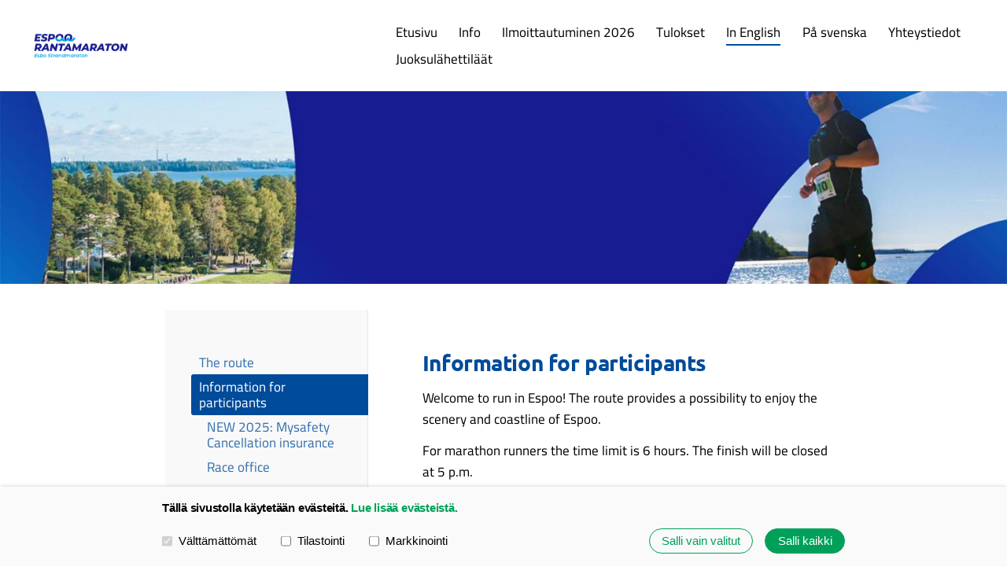

--- FILE ---
content_type: text/html; charset=utf-8
request_url: https://www.rantamaraton.fi/in-english/information-for-participants/
body_size: 7536
content:
<!DOCTYPE html>
<html class="no-js" lang="fi" data-consentbannerenabled>

<head>
  <title>Information for participants - Espoo Rantamaraton</title>
  <meta charset="utf-8">
  <meta name="viewport" content="width=device-width,initial-scale=1.0">
  <link rel="preconnect" href="https://fonts.avoine.com" crossorigin>
  <link rel="preconnect" href="https://bin.yhdistysavain.fi" crossorigin>
  <script data-cookieconsent="ignore">
    document.documentElement.classList.replace('no-js', 'js')
  </script>
  
  <link href="https://fonts.avoine.com/fonts/ubuntu/ya.css" rel="stylesheet" class="font-import"><link href="https://fonts.avoine.com/fonts/cairo/ya.css" rel="stylesheet" class="font-import"><link href="https://fonts.avoine.com/fonts/barlow-semi-condensed/ya.css" rel="stylesheet" class="font-import">
  <link rel="stylesheet" href="/@css/browsing-1.css?b1768554759s1734596799972">
  
<link rel="canonical" href="https://www.rantamaraton.fi/in-english/information-for-participants/"><meta name="description" content="Welcome to run in Espoo! The route provides a possibility to enjoy the scenery and coastline of Espoo. For marathon runners the time limit is 6 hours. The finish will be closed at 5 p.m. We wish you…"><link rel="icon" href="https://bin.yhdistysavain.fi/1585857/jhP4EJkCQCZuqm4Hapzh0bNxXx@32&#x3D;iAeeI8sArr/favi.png" type="image/png" sizes="32x32"/><meta itemprop="name" content="Information for participants"><meta itemprop="url" content="https://www.rantamaraton.fi/in-english/information-for-participants/"><meta name="google-site-verification" content=""><meta property="og:type" content="website"><meta property="og:title" content="Information for participants"><meta property="og:url" content="https://www.rantamaraton.fi/in-english/information-for-participants/"><meta property="og:description" content="Welcome to run in Espoo! The route provides a possibility to enjoy the scenery and coastline of Espoo. For marathon runners the time limit is 6 hours. The finish will be closed at 5 p.m. We wish you…"><meta property="og:site_name" content="Espoo Rantamaraton"><meta name="twitter:card" content="summary_large_image"><meta name="twitter:title" content="Information for participants"><meta name="twitter:description" content="Welcome to run in Espoo! The route provides a possibility to enjoy the scenery and coastline of Espoo. For marathon runners the time limit is 6 hours. The finish will be closed at 5 p.m. We wish you…"><link rel="preload" as="image" href="https://bin.yhdistysavain.fi/1585857/WAt3UdsSOQrLdgrBrXKq0Yqvw8/logo_espoo_rantamaraton_RGB_sininen_cyaani.png"><link rel="preload" as="image" href="https://bin.yhdistysavain.fi/1585857/9Qwq6ARIPAXgPimqDPXS0bM-Af/www_banneri_paasivulle_espoo_rantamaraton_web-2024_2.jpg" imagesrcset="https://bin.yhdistysavain.fi/1585857/9Qwq6ARIPAXgPimqDPXS0bM-Af@500&#x3D;pmbOC8xf9j/www_banneri_paasivulle_espoo_rantamaraton_web-2024_2.jpg 500w, https://bin.yhdistysavain.fi/1585857/9Qwq6ARIPAXgPimqDPXS0bM-Af@1000&#x3D;5g3HMti5WX/www_banneri_paasivulle_espoo_rantamaraton_web-2024_2.jpg 1000w, https://bin.yhdistysavain.fi/1585857/9Qwq6ARIPAXgPimqDPXS0bM-Af@1500&#x3D;liwzI2Wx7O/www_banneri_paasivulle_espoo_rantamaraton_web-2024_2.jpg 1500w, https://bin.yhdistysavain.fi/1585857/9Qwq6ARIPAXgPimqDPXS0bM-Af/www_banneri_paasivulle_espoo_rantamaraton_web-2024_2.jpg 1920w">

  <style>

.d4-default header {
padding-bottom: 700px;
    margin-bottom: 230px;
}

header .zone-container {
    margin: 25% auto 0;
}

    header {
        padding-bottom: 245px;
    }

/* ---- mobiili ----- */  

@media only screen 
and (min-width : 320px) and (max-width: 679px)
{
header {
    background-image: url(https://bin.yhdistysavain.fi/1585857/X2zwRJZ5bQlvqWcZsr470bM-CU/800x1200px_mobiili-100.jpg);
    background-position: 50% 0;
    padding-bottom: 330px !important;
        padding-top: 70px;
}
.d4-default .content {
    margin: -315px 0 0 -9.5%;
}
}
</style>

<!-- Google Tag Manager -->
<script>(function(w,d,s,l,i){w[l]=w[l]||[];w[l].push({'gtm.start':
new Date().getTime(),event:'gtm.js'});var f=d.getElementsByTagName(s)[0],
j=d.createElement(s),dl=l!='dataLayer'?'&l='+l:'';j.async=true;j.src=
'https://www.googletagmanager.com/gtm.js?id='+i+dl;f.parentNode.insertBefore(j,f);
})(window,document,'script','dataLayer','GTM-WF39ZBV');</script>
<!-- End Google Tag Manager -->
  <script type="module" src="/@res/ssr-browsing/ssr-browsing.js?b1768554759"></script>
</head>

<body data-styles-page-id="1">
  
  
  <div id="app" class=""><a class="skip-link noindex" href="#start-of-content">Siirry sivun sisältöön</a><div class="bartender"><!----><div class="d4-mobile-bar noindex"><div class="d4-mobile-bar__col d4-mobile-bar__col--fill"><div class="d4-mobile-bar__item"><a class="d4-logo d4-logo--horizontal d4-logo--mobileBar noindex" href="/"><div class="d4-logo__image"></div><div class="d4-logo__textWrap"><span class="d4-logo__text">Espoo Rantamaraton</span></div></a></div></div><div class="d4-mobile-bar__col"><button class="d4-mobile-bar__item d4-offcanvas-toggle" data-bartender-toggle="top"><span aria-hidden="true" class="icon d4-offcanvas-toggle__icon"><svg style="fill: currentColor; width: 17px; height: 17px" width="1792" height="1792" viewBox="0 0 1792 1792" xmlns="http://www.w3.org/2000/svg">
  <path d="M1664 1344v128q0 26-19 45t-45 19h-1408q-26 0-45-19t-19-45v-128q0-26 19-45t45-19h1408q26 0 45 19t19 45zm0-512v128q0 26-19 45t-45 19h-1408q-26 0-45-19t-19-45v-128q0-26 19-45t45-19h1408q26 0 45 19t19 45zm0-512v128q0 26-19 45t-45 19h-1408q-26 0-45-19t-19-45v-128q0-26 19-45t45-19h1408q26 0 45 19t19 45z"/>
</svg>
</span><span class="d4-offcanvas-toggle__text sr-only">Valikko</span></button></div><!----></div><div class="d4-canvas bartender__content"><header><div class="d4-background-layers"><div class="d4-background-layer d4-background-layer--brightness"></div><div class="d4-background-layer d4-background-layer--overlay"></div><div class="d4-background-layer d4-background-layer--fade"></div></div><div class="d4-header-wrapper"><div class="flex"><div class="flex__logo"><a class="d4-logo d4-logo--horizontal d4-logo--legacy noindex" href="/"><div class="d4-logo__image"></div><div class="d4-logo__textWrap"><span class="d4-logo__text">Espoo Rantamaraton</span></div></a></div><div class="flex__nav"><nav class="d4-main-nav"><ul class="d4-main-nav__list" tabindex="-1"><!--[--><li class="d4-main-nav__item d4-main-nav__item--level-1"><a class="d4-main-nav__link" href="/" aria-current="false"><!----><span class="d4-main-nav__title">Etusivu</span><!----></a><!----></li><li class="d4-main-nav__item d4-main-nav__item--level-1 nav__item--has-children"><a class="d4-main-nav__link" href="/info/" aria-current="false"><!----><span class="d4-main-nav__title">Info</span><!----></a><!----></li><li class="d4-main-nav__item d4-main-nav__item--level-1 nav__item--has-children"><a class="d4-main-nav__link" href="/ilmoittautuminen/" aria-current="false"><!----><span class="d4-main-nav__title">Ilmoittautuminen 2026</span><!----></a><!----></li><li class="d4-main-nav__item d4-main-nav__item--level-1"><a class="d4-main-nav__link" href="/tulokset/" aria-current="false"><!----><span class="d4-main-nav__title">Tulokset</span><!----></a><!----></li><li class="d4-main-nav__item d4-main-nav__item--level-1 d4-main-nav__item--parent nav__item--has-children"><a class="d4-main-nav__link" href="/in-english/" aria-current="false"><!----><span class="d4-main-nav__title">In English</span><!----></a><!----></li><li class="d4-main-nav__item d4-main-nav__item--level-1 nav__item--has-children"><a class="d4-main-nav__link" href="/pa-svenska/" aria-current="false"><!----><span class="d4-main-nav__title">På svenska</span><!----></a><!----></li><li class="d4-main-nav__item d4-main-nav__item--level-1 nav__item--has-children"><a class="d4-main-nav__link" href="/yhteystiedot/" aria-current="false"><!----><span class="d4-main-nav__title">Yhteystiedot</span><!----></a><!----></li><li class="d4-main-nav__item d4-main-nav__item--level-1"><a class="d4-main-nav__link" href="/juoksulahettilaat/" aria-current="false"><!----><span class="d4-main-nav__title">Juoksulähettiläät</span><!----></a><!----></li><!--]--></ul></nav><!----></div></div></div><!--[--><!--]--></header><div class="d4-canvas-wrapper"><div class="has-children content"><aside><nav class="d4-sub-nav"><ul class="d4-sub-nav__list" tabindex="-1"><!--[--><li class="d4-sub-nav__item d4-sub-nav__item--level-1"><a class="d4-sub-nav__link" href="/in-english/the-route/" aria-current="false"><!----><span class="d4-sub-nav__title">The route</span><!----></a><!----></li><li class="d4-sub-nav__item d4-sub-nav__item--level-1 d4-sub-nav__item--parent d4-sub-nav__item--current nav__item--has-children"><a class="d4-sub-nav__link" href="/in-english/information-for-participants/" aria-current="page"><!----><span class="d4-sub-nav__title">Information for participants</span><!----></a><!--[--><!----><ul class="d4-sub-nav__list" tabindex="-1" id="nav__list--43" aria-label="Sivun Information for participants alasivut"><!--[--><li class="d4-sub-nav__item d4-sub-nav__item--level-2"><a class="d4-sub-nav__link" href="/in-english/information-for-participants/new-2025-mysafety-cancellation-insu/" aria-current="false"><!----><span class="d4-sub-nav__title">NEW 2025: Mysafety Cancellation insurance</span><!----></a><!----></li><li class="d4-sub-nav__item d4-sub-nav__item--level-2"><a class="d4-sub-nav__link" href="/in-english/information-for-participants/event-office/" aria-current="false"><!----><span class="d4-sub-nav__title">Race office</span><!----></a><!----></li><li class="d4-sub-nav__item d4-sub-nav__item--level-2"><a class="d4-sub-nav__link" href="/in-english/information-for-participants/timing-and-bib-numbers/" aria-current="false"><!----><span class="d4-sub-nav__title">Timing and bib numbers</span><!----></a><!----></li><li class="d4-sub-nav__item d4-sub-nav__item--level-2"><a class="d4-sub-nav__link" href="/in-english/information-for-participants/start-and-start-groups/" aria-current="false"><!----><span class="d4-sub-nav__title">Start and start groups</span><!----></a><!----></li><li class="d4-sub-nav__item d4-sub-nav__item--level-2"><a class="d4-sub-nav__link" href="/in-english/information-for-participants/pace-makers/" aria-current="false"><!----><span class="d4-sub-nav__title">Pace makers</span><!----></a><!----></li><li class="d4-sub-nav__item d4-sub-nav__item--level-2"><a class="d4-sub-nav__link" href="/in-english/information-for-participants/drink-and-service-stations/" aria-current="false"><!----><span class="d4-sub-nav__title">Drink and service stations</span><!----></a><!----></li><li class="d4-sub-nav__item d4-sub-nav__item--level-2"><a class="d4-sub-nav__link" href="/in-english/information-for-participants/check-points-and-dropping-out/" aria-current="false"><!----><span class="d4-sub-nav__title">Checkpoints and dropping out</span><!----></a><!----></li><li class="d4-sub-nav__item d4-sub-nav__item--level-2"><a class="d4-sub-nav__link" href="/in-english/information-for-participants/medical-service/" aria-current="false"><!----><span class="d4-sub-nav__title">Medical service</span><!----></a><!----></li><li class="d4-sub-nav__item d4-sub-nav__item--level-2"><a class="d4-sub-nav__link" href="/in-english/information-for-participants/t-hirts-medals-and-prizes/" aria-current="false"><!----><span class="d4-sub-nav__title">T-shirts, medals and prizes</span><!----></a><!----></li><li class="d4-sub-nav__item d4-sub-nav__item--level-2"><a class="d4-sub-nav__link" href="/in-english/information-for-participants/more-information/" aria-current="false"><!----><span class="d4-sub-nav__title">More information</span><!----></a><!----></li><!--]--></ul><!--]--></li><!--]--></ul></nav><div class="zone-container"><div class="zone" data-zone-id="75sidebar"><!----><!--[--><!--]--><!----></div><!----></div></aside><main role="main" id="start-of-content"><div class="zone-container"><div class="zone" data-zone-id="50main"><!----><!--[--><!--[--><div class="widget-container" id="wc-h2RkgZkf1epdhcQp9KE6"><div id="widget-h2RkgZkf1epdhcQp9KE6" class="widget widget-text"><!--[--><div><h2>Information for participants</h2></div><!--]--></div></div><!--]--><!--[--><div class="widget-container" id="wc-pYLZNLp8Nx9u0Og8Qmko"><div id="widget-pYLZNLp8Nx9u0Og8Qmko" class="widget widget-text"><!--[--><div><p>﻿﻿Welcome to run in Espoo! The route provides a possibility to enjoy the scenery and coastline of Espoo. </p><p>For marathon runners the time limit is 6 hours. The finish will be closed at 5 p.m.</p><p>We wish you an unforgettable run in Espoo!</p><p><strong>Series and Schedule for 2025</strong></p><p><strong>ALL RACES WILL TAKE PLACE ON SATURDAY, SEPTEMBER 20, 2025!</strong></p><p><strong>Marathon and Half Marathon Categories:</strong></p><p>General Men (M) / Women (W), as well as Age Groups M/W 40, M/W 50, and M/W 60.</p><p>For the marathon and half marathon, the top three in each category will be awarded.</p><p><strong>Rantakymppi (10 km) Categories:</strong></p><p>In the Rantakymppi, the categories are General Men and Women. The top three will be awarded.</p><p><strong>Rantavitonen (5 km):</strong></p><p>Please note! The Rantavitonen have timing. New this year is the AALTO 5km WALK, an activity-focused walking distance without timing – you can walk, run, jog, etc. this distance.</p><p>There will be no awards for the 5 km events.</p><p><strong>Children’s Minimarathon</strong> The Children’s Rantatonni is now the Children’s Minimarathon!</p><p><strong>AGE GROUPS</strong> When registering, "General" refers to those under 40, while "Age Group" refers to the categories 40, 50, and 60. Upon registration, the system will automatically place you in the correct age group.</p><p>You can also choose to register for the general category, even if your age qualifies you for the age groups.</p><p> </p></div><!--]--></div></div><!--]--><!--[--><div class="widget-container" id="wc-H0v8frwGUbYKhx5DaOU6"><div id="widget-H0v8frwGUbYKhx5DaOU6" class="widget widget-calltoaction widget-calltoaction--center"><!--[--><a href="https://secure.onreg.com/onreg2/front/step1.php?id=6731" class="d4-button d4-button--spacing-normal d4-button--color-primary d4-button--icon-left d4-button--context-website d4-button--text-center" style="width:100%;" aria-disabled="false" target="_blank"><div class="d4-button__content"><!----><span class="d4-button__text">&gt;&gt; REGISTER TO RANTAMARATON 2025 &gt;&gt;</span></div><!----><!----></a><!--]--></div></div><!--]--><!--[--><div class="widget-container" id="wc-B6t5TifWnHYn93VAmPzh"><div id="widget-B6t5TifWnHYn93VAmPzh" class="widget widget-text"><!--[--><div><h3>Order for email newsletter</h3><p>We will publish a newsletter once in the month with more information of the event, news from our sponsor and other interesting news.</p><p>If you want to receive our newsletter, please send us your email address thru link below:</p></div><!--]--></div></div><!--]--><!--[--><div class="widget-container" id="wc-hwfHVsjH8I5reXfwwnO2"><div id="widget-hwfHVsjH8I5reXfwwnO2" class="widget widget-html"><!--[--><div><iframe src="https://services2.ultimate.dk/permissions/index.php?clientid=1067&amp;pm=1&amp;language=ENG" height="200" width="300" title="Tilaa uutiskirje" frameborder="0"></iframe></div><!--]--></div></div><!--]--><!--]--><!----></div><!----></div></main></div><footer class="d4-footer"><div class="d4-footer__wrap flex"><div class="d4-footer__copylogin copylogin"><span><a id="login-link" href="/@admin/website/?page=%2Fin-english%2Finformation-for-participants%2F" target="_top" rel="nofollow" aria-label="Kirjaudu sivustolle"> © </a> Espoo Rantamaraton</span></div><div class="d4-footer__menu footer-menu" data-widget-edit-tip=""><ul><!----><li><a href="/@cookies">Evästeet</a></li><li class="footer-menu__iconItem"><a class="footer-menu__iconLink" href="https://facebook.com/rantamaraton" target="_blank"><span aria-hidden="true" class="icon footer-menu__icon"><svg style="fill: currentColor; width: 16px; height: 16px" width="1792" height="1792" viewBox="0 0 1792 1792" xmlns="http://www.w3.org/2000/svg" fill="#819798">
  <path d="M1343 12v264h-157q-86 0-116 36t-30 108v189h293l-39 296h-254v759h-306v-759h-255v-296h255v-218q0-186 104-288.5t277-102.5q147 0 228 12z"/>
</svg>
</span><span class="sr-only">Facebook</span></a></li><!----><li class="footer-menu__iconItem"><a class="footer-menu__iconLink" href="https://www.instagram.com/espoorantamaraton/" target="_blank"><span aria-hidden="true" class="icon footer-menu__icon"><svg style="fill: currentColor; width: 16px; height: 16px" xmlns="http://www.w3.org/2000/svg" viewBox="0 0 448 512">
  <path d="M224.1 141c-63.6 0-114.9 51.3-114.9 114.9s51.3 114.9 114.9 114.9S339 319.5 339 255.9 287.7 141 224.1 141zm0 189.6c-41.1 0-74.7-33.5-74.7-74.7s33.5-74.7 74.7-74.7 74.7 33.5 74.7 74.7-33.6 74.7-74.7 74.7zm146.4-194.3c0 14.9-12 26.8-26.8 26.8-14.9 0-26.8-12-26.8-26.8s12-26.8 26.8-26.8 26.8 12 26.8 26.8zm76.1 27.2c-1.7-35.9-9.9-67.7-36.2-93.9-26.2-26.2-58-34.4-93.9-36.2-37-2.1-147.9-2.1-184.9 0-35.8 1.7-67.6 9.9-93.9 36.1s-34.4 58-36.2 93.9c-2.1 37-2.1 147.9 0 184.9 1.7 35.9 9.9 67.7 36.2 93.9s58 34.4 93.9 36.2c37 2.1 147.9 2.1 184.9 0 35.9-1.7 67.7-9.9 93.9-36.2 26.2-26.2 34.4-58 36.2-93.9 2.1-37 2.1-147.8 0-184.8zM398.8 388c-7.8 19.6-22.9 34.7-42.6 42.6-29.5 11.7-99.5 9-132.1 9s-102.7 2.6-132.1-9c-19.6-7.8-34.7-22.9-42.6-42.6-11.7-29.5-9-99.5-9-132.1s-2.6-102.7 9-132.1c7.8-19.6 22.9-34.7 42.6-42.6 29.5-11.7 99.5-9 132.1-9s102.7-2.6 132.1 9c19.6 7.8 34.7 22.9 42.6 42.6 11.7 29.5 9 99.5 9 132.1s2.7 102.7-9 132.1z"/>
</svg>
</span><span class="sr-only">Instagram</span></a></li><li><a href="https://www.yhdistysavain.fi" class="made-with" target="_blank" rel="noopener">Tehty Yhdistysavaimella</a></li></ul></div></div></footer></div></div><div class="d4-offcanvas d4-offcanvas--top bartender__bar bartender__bar--top" aria-label="Valikko" mode="float"><!----><nav class="d4-mobile-nav"><ul class="d4-mobile-nav__list" tabindex="-1"><!--[--><li class="d4-mobile-nav__item d4-mobile-nav__item--level-1"><a class="d4-mobile-nav__link" href="/" aria-current="false"><!----><span class="d4-mobile-nav__title">Etusivu</span><!----></a><!----></li><li class="d4-mobile-nav__item d4-mobile-nav__item--level-1 d4-mobile-nav__item--has-children"><a class="d4-mobile-nav__link" href="/info/" aria-current="false"><!----><span class="d4-mobile-nav__title">Info</span><!----></a><!--[--><button class="navExpand navExpand--active" data-text-expand="Näytä sivun Info alasivut" data-text-unexpand="Piilota sivun Info alasivut" aria-label="Näytä sivun Info alasivut" aria-controls="nav__list--3" aria-expanded="true"><span aria-hidden="true" class="icon navExpand__icon navExpand__icon--plus"><svg style="fill: currentColor; width: 14px; height: 14px" width="11" height="11" viewBox="0 0 11 11" xmlns="http://www.w3.org/2000/svg">
  <path d="M11 5.182v.636c0 .227-.08.42-.24.58-.158.16-.35.238-.578.238H6.636v3.546c0 .227-.08.42-.238.58-.16.158-.353.238-.58.238h-.636c-.227 0-.42-.08-.58-.24-.16-.158-.238-.35-.238-.578V6.636H.818c-.227 0-.42-.08-.58-.238C.08 6.238 0 6.045 0 5.818v-.636c0-.227.08-.42.24-.58.158-.16.35-.238.578-.238h3.546V.818c0-.227.08-.42.238-.58.16-.158.353-.238.58-.238h.636c.227 0 .42.08.58.24.16.158.238.35.238.578v3.546h3.546c.227 0 .42.08.58.238.158.16.238.353.238.58z" fill-rule="nonzero"/>
</svg>
</span><span aria-hidden="true" class="icon navExpand__icon navExpand__icon--minus"><svg style="fill: currentColor; width: 14px; height: 14px" width="1792" height="1792" viewBox="0 0 1792 1792" xmlns="http://www.w3.org/2000/svg">
  <path d="M1600 736v192q0 40-28 68t-68 28h-1216q-40 0-68-28t-28-68v-192q0-40 28-68t68-28h1216q40 0 68 28t28 68z"/>
</svg>
</span></button><ul class="d4-mobile-nav__list" tabindex="-1" id="nav__list--3" aria-label="Sivun Info alasivut"><!--[--><li class="d4-mobile-nav__item d4-mobile-nav__item--level-2"><a class="d4-mobile-nav__link" href="/info/sarjat/" aria-current="false"><!----><span class="d4-mobile-nav__title">Sarjat ja aikataulu</span><!----></a><!----></li><li class="d4-mobile-nav__item d4-mobile-nav__item--level-2"><a class="d4-mobile-nav__link" href="/info/reitti-info/" aria-current="false"><!----><span class="d4-mobile-nav__title">Reitti-info</span><!----></a><!----></li><li class="d4-mobile-nav__item d4-mobile-nav__item--level-2"><a class="d4-mobile-nav__link" href="/info/osallistujatietojen-muutokset/" aria-current="false"><!----><span class="d4-mobile-nav__title">Osallistujatietojen muutos ja siirto</span><!----></a><!----></li><li class="d4-mobile-nav__item d4-mobile-nav__item--level-2"><a class="d4-mobile-nav__link" href="/info/harjoittelu/" aria-current="false"><!----><span class="d4-mobile-nav__title">Harjoittelu</span><!----></a><!----></li><li class="d4-mobile-nav__item d4-mobile-nav__item--level-2"><a class="d4-mobile-nav__link" href="/info/majoitus/" aria-current="false"><!----><span class="d4-mobile-nav__title">Majoitus</span><!----></a><!----></li><li class="d4-mobile-nav__item d4-mobile-nav__item--level-2"><a class="d4-mobile-nav__link" href="/info/tiedotus-osallistujille/" aria-current="false"><!----><span class="d4-mobile-nav__title">Tiedotus osallistujille</span><!----></a><!----></li><li class="d4-mobile-nav__item d4-mobile-nav__item--level-2 d4-mobile-nav__item--has-children"><a class="d4-mobile-nav__link" href="/info/tapahtumapaivien-info/" aria-current="false"><!----><span class="d4-mobile-nav__title">Tapahtumapäivän info</span><!----></a><!--[--><button class="navExpand navExpand--active" data-text-expand="Näytä sivun Tapahtumapäivän info alasivut" data-text-unexpand="Piilota sivun Tapahtumapäivän info alasivut" aria-label="Näytä sivun Tapahtumapäivän info alasivut" aria-controls="nav__list--92" aria-expanded="true"><span aria-hidden="true" class="icon navExpand__icon navExpand__icon--plus"><svg style="fill: currentColor; width: 14px; height: 14px" width="11" height="11" viewBox="0 0 11 11" xmlns="http://www.w3.org/2000/svg">
  <path d="M11 5.182v.636c0 .227-.08.42-.24.58-.158.16-.35.238-.578.238H6.636v3.546c0 .227-.08.42-.238.58-.16.158-.353.238-.58.238h-.636c-.227 0-.42-.08-.58-.24-.16-.158-.238-.35-.238-.578V6.636H.818c-.227 0-.42-.08-.58-.238C.08 6.238 0 6.045 0 5.818v-.636c0-.227.08-.42.24-.58.158-.16.35-.238.578-.238h3.546V.818c0-.227.08-.42.238-.58.16-.158.353-.238.58-.238h.636c.227 0 .42.08.58.24.16.158.238.35.238.578v3.546h3.546c.227 0 .42.08.58.238.158.16.238.353.238.58z" fill-rule="nonzero"/>
</svg>
</span><span aria-hidden="true" class="icon navExpand__icon navExpand__icon--minus"><svg style="fill: currentColor; width: 14px; height: 14px" width="1792" height="1792" viewBox="0 0 1792 1792" xmlns="http://www.w3.org/2000/svg">
  <path d="M1600 736v192q0 40-28 68t-68 28h-1216q-40 0-68-28t-28-68v-192q0-40 28-68t68-28h1216q40 0 68 28t28 68z"/>
</svg>
</span></button><ul class="d4-mobile-nav__list" tabindex="-1" id="nav__list--92" aria-label="Sivun Tapahtumapäivän info alasivut"><!--[--><li class="d4-mobile-nav__item d4-mobile-nav__item--level-3"><a class="d4-mobile-nav__link" href="/info/tapahtumapaivien-info/saapuminen-otaniemeen/" aria-current="false"><!----><span class="d4-mobile-nav__title">Saapuminen Otaniemeen</span><!----></a><!----></li><li class="d4-mobile-nav__item d4-mobile-nav__item--level-3"><a class="d4-mobile-nav__link" href="/info/tapahtumapaivien-info/kisatoimisto_numeron_nouto/" aria-current="false"><!----><span class="d4-mobile-nav__title">Kisatoimisto ja juoksunumeron nouto</span><!----></a><!----></li><li class="d4-mobile-nav__item d4-mobile-nav__item--level-3"><a class="d4-mobile-nav__link" href="/info/tapahtumapaivien-info/varustesailytys/" aria-current="false"><!----><span class="d4-mobile-nav__title">Varustesäilytys</span><!----></a><!----></li><li class="d4-mobile-nav__item d4-mobile-nav__item--level-3"><a class="d4-mobile-nav__link" href="/info/tapahtumapaivien-info/pukuhuoneet_wc/" aria-current="false"><!----><span class="d4-mobile-nav__title">Pukuhuoneet ja wc:t</span><!----></a><!----></li><li class="d4-mobile-nav__item d4-mobile-nav__item--level-3"><a class="d4-mobile-nav__link" href="/info/tapahtumapaivien-info/lahdot/" aria-current="false"><!----><span class="d4-mobile-nav__title">Lähtö ja jänikset</span><!----></a><!----></li><li class="d4-mobile-nav__item d4-mobile-nav__item--level-3"><a class="d4-mobile-nav__link" href="/info/tapahtumapaivien-info/huolto-reitilla/" aria-current="false"><!----><span class="d4-mobile-nav__title">Huolto reitillä</span><!----></a><!----></li><li class="d4-mobile-nav__item d4-mobile-nav__item--level-3"><a class="d4-mobile-nav__link" href="/info/tapahtumapaivien-info/ajanotto-ja-aikarajat/" aria-current="false"><!----><span class="d4-mobile-nav__title">Ajanotto ja aikarajat</span><!----></a><!----></li><li class="d4-mobile-nav__item d4-mobile-nav__item--level-3"><a class="d4-mobile-nav__link" href="/info/tapahtumapaivien-info/maalissa/" aria-current="false"><!----><span class="d4-mobile-nav__title">Maaliintulo</span><!----></a><!----></li><li class="d4-mobile-nav__item d4-mobile-nav__item--level-3"><a class="d4-mobile-nav__link" href="/info/tapahtumapaivien-info/tulokset-ja-palkintojenjako/" aria-current="false"><!----><span class="d4-mobile-nav__title">Tulokset ja palkintojenjako</span><!----></a><!----></li><!--]--></ul><!--]--></li><li class="d4-mobile-nav__item d4-mobile-nav__item--level-2"><a class="d4-mobile-nav__link" href="/info/osallistujavakuutus/" aria-current="false"><!----><span class="d4-mobile-nav__title">Osallistujavakuutus</span><!----></a><!----></li><li class="d4-mobile-nav__item d4-mobile-nav__item--level-2"><a class="d4-mobile-nav__link" href="/info/mysafety-peruutusvakuutus/" aria-current="false"><!----><span class="d4-mobile-nav__title">Mysafety peruutusvakuutus</span><!----></a><!----></li><li class="d4-mobile-nav__item d4-mobile-nav__item--level-2"><a class="d4-mobile-nav__link" href="/info/osallistujat/" aria-current="false"><!----><span class="d4-mobile-nav__title">Osallistujat</span><!----></a><!----></li><li class="d4-mobile-nav__item d4-mobile-nav__item--level-2"><a class="d4-mobile-nav__link" href="/info/liikennekatkot/" aria-current="false"><!----><span class="d4-mobile-nav__title">Liikennekatkot</span><!----></a><!----></li><li class="d4-mobile-nav__item d4-mobile-nav__item--level-2"><a class="d4-mobile-nav__link" href="/info/tietosuojaseloste/" aria-current="false"><!----><span class="d4-mobile-nav__title">Tietosuojaseloste</span><!----></a><!----></li><li class="d4-mobile-nav__item d4-mobile-nav__item--level-2"><a class="d4-mobile-nav__link" href="/info/valokuvaus/" aria-current="false"><!----><span class="d4-mobile-nav__title">Valokuvaus</span><!----></a><!----></li><li class="d4-mobile-nav__item d4-mobile-nav__item--level-2"><a class="d4-mobile-nav__link" href="/info/kuvia-ja-videoita/" aria-current="false"><!----><span class="d4-mobile-nav__title">Kuvia ja videoita</span><!----></a><!----></li><li class="d4-mobile-nav__item d4-mobile-nav__item--level-2"><a class="d4-mobile-nav__link" href="/info/tapahtuman-saannot/" aria-current="false"><!----><span class="d4-mobile-nav__title">Tapahtuman säännöt</span><!----></a><!----></li><li class="d4-mobile-nav__item d4-mobile-nav__item--level-2"><a class="d4-mobile-nav__link" href="/info/ymparistolupaus/" aria-current="false"><!----><span class="d4-mobile-nav__title">Ympäristölupaus</span><!----></a><!----></li><!--]--></ul><!--]--></li><li class="d4-mobile-nav__item d4-mobile-nav__item--level-1 d4-mobile-nav__item--has-children"><a class="d4-mobile-nav__link" href="/ilmoittautuminen/" aria-current="false"><!----><span class="d4-mobile-nav__title">Ilmoittautuminen 2026</span><!----></a><!--[--><button class="navExpand navExpand--active" data-text-expand="Näytä sivun Ilmoittautuminen 2026 alasivut" data-text-unexpand="Piilota sivun Ilmoittautuminen 2026 alasivut" aria-label="Näytä sivun Ilmoittautuminen 2026 alasivut" aria-controls="nav__list--6" aria-expanded="true"><span aria-hidden="true" class="icon navExpand__icon navExpand__icon--plus"><svg style="fill: currentColor; width: 14px; height: 14px" width="11" height="11" viewBox="0 0 11 11" xmlns="http://www.w3.org/2000/svg">
  <path d="M11 5.182v.636c0 .227-.08.42-.24.58-.158.16-.35.238-.578.238H6.636v3.546c0 .227-.08.42-.238.58-.16.158-.353.238-.58.238h-.636c-.227 0-.42-.08-.58-.24-.16-.158-.238-.35-.238-.578V6.636H.818c-.227 0-.42-.08-.58-.238C.08 6.238 0 6.045 0 5.818v-.636c0-.227.08-.42.24-.58.158-.16.35-.238.578-.238h3.546V.818c0-.227.08-.42.238-.58.16-.158.353-.238.58-.238h.636c.227 0 .42.08.58.24.16.158.238.35.238.578v3.546h3.546c.227 0 .42.08.58.238.158.16.238.353.238.58z" fill-rule="nonzero"/>
</svg>
</span><span aria-hidden="true" class="icon navExpand__icon navExpand__icon--minus"><svg style="fill: currentColor; width: 14px; height: 14px" width="1792" height="1792" viewBox="0 0 1792 1792" xmlns="http://www.w3.org/2000/svg">
  <path d="M1600 736v192q0 40-28 68t-68 28h-1216q-40 0-68-28t-28-68v-192q0-40 28-68t68-28h1216q40 0 68 28t28 68z"/>
</svg>
</span></button><ul class="d4-mobile-nav__list" tabindex="-1" id="nav__list--6" aria-label="Sivun Ilmoittautuminen 2026 alasivut"><!--[--><li class="d4-mobile-nav__item d4-mobile-nav__item--level-2"><a class="d4-mobile-nav__link" href="/ilmoittautuminen/maksaminen-liikuntaedulla/" aria-current="false"><!----><span class="d4-mobile-nav__title">Maksaminen liikuntaedulla</span><!----></a><!----></li><li class="d4-mobile-nav__item d4-mobile-nav__item--level-2"><a class="d4-mobile-nav__link" href="/ilmoittautuminen/aalto-yliopiston-ilmoittautumiset/" aria-current="false"><!----><span class="d4-mobile-nav__title">Aalto-yliopiston ilmoittautuminen</span><!----></a><!----></li><li class="d4-mobile-nav__item d4-mobile-nav__item--level-2"><a class="d4-mobile-nav__link" href="/ilmoittautuminen/espoon-kaupungin-ilmoittautumiset/" aria-current="false"><!----><span class="d4-mobile-nav__title">Espoon kaupungin ilmoittautuminen</span><!----></a><!----></li><li class="d4-mobile-nav__item d4-mobile-nav__item--level-2"><a class="d4-mobile-nav__link" href="/ilmoittautuminen/ryhma-joukkueilmoittautuminen/" aria-current="false"><!----><span class="d4-mobile-nav__title">Ryhmä-/joukkueilmoittautuminen</span><!----></a><!----></li><li class="d4-mobile-nav__item d4-mobile-nav__item--level-2"><a class="d4-mobile-nav__link" href="/ilmoittautuminen/lahjakortit/" aria-current="false"><!----><span class="d4-mobile-nav__title">Lahjakortit</span><!----></a><!----></li><!--]--></ul><!--]--></li><li class="d4-mobile-nav__item d4-mobile-nav__item--level-1"><a class="d4-mobile-nav__link" href="/tulokset/" aria-current="false"><!----><span class="d4-mobile-nav__title">Tulokset</span><!----></a><!----></li><li class="d4-mobile-nav__item d4-mobile-nav__item--level-1 d4-mobile-nav__item--parent d4-mobile-nav__item--has-children"><a class="d4-mobile-nav__link" href="/in-english/" aria-current="false"><!----><span class="d4-mobile-nav__title">In English</span><!----></a><!--[--><button class="navExpand navExpand--active" data-text-expand="Näytä sivun In English alasivut" data-text-unexpand="Piilota sivun In English alasivut" aria-label="Näytä sivun In English alasivut" aria-controls="nav__list--41" aria-expanded="true"><span aria-hidden="true" class="icon navExpand__icon navExpand__icon--plus"><svg style="fill: currentColor; width: 14px; height: 14px" width="11" height="11" viewBox="0 0 11 11" xmlns="http://www.w3.org/2000/svg">
  <path d="M11 5.182v.636c0 .227-.08.42-.24.58-.158.16-.35.238-.578.238H6.636v3.546c0 .227-.08.42-.238.58-.16.158-.353.238-.58.238h-.636c-.227 0-.42-.08-.58-.24-.16-.158-.238-.35-.238-.578V6.636H.818c-.227 0-.42-.08-.58-.238C.08 6.238 0 6.045 0 5.818v-.636c0-.227.08-.42.24-.58.158-.16.35-.238.578-.238h3.546V.818c0-.227.08-.42.238-.58.16-.158.353-.238.58-.238h.636c.227 0 .42.08.58.24.16.158.238.35.238.578v3.546h3.546c.227 0 .42.08.58.238.158.16.238.353.238.58z" fill-rule="nonzero"/>
</svg>
</span><span aria-hidden="true" class="icon navExpand__icon navExpand__icon--minus"><svg style="fill: currentColor; width: 14px; height: 14px" width="1792" height="1792" viewBox="0 0 1792 1792" xmlns="http://www.w3.org/2000/svg">
  <path d="M1600 736v192q0 40-28 68t-68 28h-1216q-40 0-68-28t-28-68v-192q0-40 28-68t68-28h1216q40 0 68 28t28 68z"/>
</svg>
</span></button><ul class="d4-mobile-nav__list" tabindex="-1" id="nav__list--41" aria-label="Sivun In English alasivut"><!--[--><li class="d4-mobile-nav__item d4-mobile-nav__item--level-2"><a class="d4-mobile-nav__link" href="/in-english/the-route/" aria-current="false"><!----><span class="d4-mobile-nav__title">The route</span><!----></a><!----></li><li class="d4-mobile-nav__item d4-mobile-nav__item--level-2 d4-mobile-nav__item--parent d4-mobile-nav__item--current d4-mobile-nav__item--has-children"><a class="d4-mobile-nav__link" href="/in-english/information-for-participants/" aria-current="page"><!----><span class="d4-mobile-nav__title">Information for participants</span><!----></a><!--[--><button class="navExpand navExpand--active" data-text-expand="Näytä sivun Information for participants alasivut" data-text-unexpand="Piilota sivun Information for participants alasivut" aria-label="Näytä sivun Information for participants alasivut" aria-controls="nav__list--43" aria-expanded="true"><span aria-hidden="true" class="icon navExpand__icon navExpand__icon--plus"><svg style="fill: currentColor; width: 14px; height: 14px" width="11" height="11" viewBox="0 0 11 11" xmlns="http://www.w3.org/2000/svg">
  <path d="M11 5.182v.636c0 .227-.08.42-.24.58-.158.16-.35.238-.578.238H6.636v3.546c0 .227-.08.42-.238.58-.16.158-.353.238-.58.238h-.636c-.227 0-.42-.08-.58-.24-.16-.158-.238-.35-.238-.578V6.636H.818c-.227 0-.42-.08-.58-.238C.08 6.238 0 6.045 0 5.818v-.636c0-.227.08-.42.24-.58.158-.16.35-.238.578-.238h3.546V.818c0-.227.08-.42.238-.58.16-.158.353-.238.58-.238h.636c.227 0 .42.08.58.24.16.158.238.35.238.578v3.546h3.546c.227 0 .42.08.58.238.158.16.238.353.238.58z" fill-rule="nonzero"/>
</svg>
</span><span aria-hidden="true" class="icon navExpand__icon navExpand__icon--minus"><svg style="fill: currentColor; width: 14px; height: 14px" width="1792" height="1792" viewBox="0 0 1792 1792" xmlns="http://www.w3.org/2000/svg">
  <path d="M1600 736v192q0 40-28 68t-68 28h-1216q-40 0-68-28t-28-68v-192q0-40 28-68t68-28h1216q40 0 68 28t28 68z"/>
</svg>
</span></button><ul class="d4-mobile-nav__list" tabindex="-1" id="nav__list--43" aria-label="Sivun Information for participants alasivut"><!--[--><li class="d4-mobile-nav__item d4-mobile-nav__item--level-3"><a class="d4-mobile-nav__link" href="/in-english/information-for-participants/new-2025-mysafety-cancellation-insu/" aria-current="false"><!----><span class="d4-mobile-nav__title">NEW 2025: Mysafety Cancellation insurance</span><!----></a><!----></li><li class="d4-mobile-nav__item d4-mobile-nav__item--level-3"><a class="d4-mobile-nav__link" href="/in-english/information-for-participants/event-office/" aria-current="false"><!----><span class="d4-mobile-nav__title">Race office</span><!----></a><!----></li><li class="d4-mobile-nav__item d4-mobile-nav__item--level-3"><a class="d4-mobile-nav__link" href="/in-english/information-for-participants/timing-and-bib-numbers/" aria-current="false"><!----><span class="d4-mobile-nav__title">Timing and bib numbers</span><!----></a><!----></li><li class="d4-mobile-nav__item d4-mobile-nav__item--level-3"><a class="d4-mobile-nav__link" href="/in-english/information-for-participants/start-and-start-groups/" aria-current="false"><!----><span class="d4-mobile-nav__title">Start and start groups</span><!----></a><!----></li><li class="d4-mobile-nav__item d4-mobile-nav__item--level-3"><a class="d4-mobile-nav__link" href="/in-english/information-for-participants/pace-makers/" aria-current="false"><!----><span class="d4-mobile-nav__title">Pace makers</span><!----></a><!----></li><li class="d4-mobile-nav__item d4-mobile-nav__item--level-3"><a class="d4-mobile-nav__link" href="/in-english/information-for-participants/drink-and-service-stations/" aria-current="false"><!----><span class="d4-mobile-nav__title">Drink and service stations</span><!----></a><!----></li><li class="d4-mobile-nav__item d4-mobile-nav__item--level-3"><a class="d4-mobile-nav__link" href="/in-english/information-for-participants/check-points-and-dropping-out/" aria-current="false"><!----><span class="d4-mobile-nav__title">Checkpoints and dropping out</span><!----></a><!----></li><li class="d4-mobile-nav__item d4-mobile-nav__item--level-3"><a class="d4-mobile-nav__link" href="/in-english/information-for-participants/medical-service/" aria-current="false"><!----><span class="d4-mobile-nav__title">Medical service</span><!----></a><!----></li><li class="d4-mobile-nav__item d4-mobile-nav__item--level-3"><a class="d4-mobile-nav__link" href="/in-english/information-for-participants/t-hirts-medals-and-prizes/" aria-current="false"><!----><span class="d4-mobile-nav__title">T-shirts, medals and prizes</span><!----></a><!----></li><li class="d4-mobile-nav__item d4-mobile-nav__item--level-3"><a class="d4-mobile-nav__link" href="/in-english/information-for-participants/more-information/" aria-current="false"><!----><span class="d4-mobile-nav__title">More information</span><!----></a><!----></li><!--]--></ul><!--]--></li><!--]--></ul><!--]--></li><li class="d4-mobile-nav__item d4-mobile-nav__item--level-1 d4-mobile-nav__item--has-children"><a class="d4-mobile-nav__link" href="/pa-svenska/" aria-current="false"><!----><span class="d4-mobile-nav__title">På svenska</span><!----></a><!--[--><button class="navExpand navExpand--active" data-text-expand="Näytä sivun På svenska alasivut" data-text-unexpand="Piilota sivun På svenska alasivut" aria-label="Näytä sivun På svenska alasivut" aria-controls="nav__list--53" aria-expanded="true"><span aria-hidden="true" class="icon navExpand__icon navExpand__icon--plus"><svg style="fill: currentColor; width: 14px; height: 14px" width="11" height="11" viewBox="0 0 11 11" xmlns="http://www.w3.org/2000/svg">
  <path d="M11 5.182v.636c0 .227-.08.42-.24.58-.158.16-.35.238-.578.238H6.636v3.546c0 .227-.08.42-.238.58-.16.158-.353.238-.58.238h-.636c-.227 0-.42-.08-.58-.24-.16-.158-.238-.35-.238-.578V6.636H.818c-.227 0-.42-.08-.58-.238C.08 6.238 0 6.045 0 5.818v-.636c0-.227.08-.42.24-.58.158-.16.35-.238.578-.238h3.546V.818c0-.227.08-.42.238-.58.16-.158.353-.238.58-.238h.636c.227 0 .42.08.58.24.16.158.238.35.238.578v3.546h3.546c.227 0 .42.08.58.238.158.16.238.353.238.58z" fill-rule="nonzero"/>
</svg>
</span><span aria-hidden="true" class="icon navExpand__icon navExpand__icon--minus"><svg style="fill: currentColor; width: 14px; height: 14px" width="1792" height="1792" viewBox="0 0 1792 1792" xmlns="http://www.w3.org/2000/svg">
  <path d="M1600 736v192q0 40-28 68t-68 28h-1216q-40 0-68-28t-28-68v-192q0-40 28-68t68-28h1216q40 0 68 28t28 68z"/>
</svg>
</span></button><ul class="d4-mobile-nav__list" tabindex="-1" id="nav__list--53" aria-label="Sivun På svenska alasivut"><!--[--><li class="d4-mobile-nav__item d4-mobile-nav__item--level-2"><a class="d4-mobile-nav__link" href="/pa-svenska/rutten/" aria-current="false"><!----><span class="d4-mobile-nav__title">Rutten</span><!----></a><!----></li><li class="d4-mobile-nav__item d4-mobile-nav__item--level-2 d4-mobile-nav__item--has-children"><a class="d4-mobile-nav__link" href="/pa-svenska/information-och-deltagarkuvert/" aria-current="false"><!----><span class="d4-mobile-nav__title">Information till deltagare</span><!----></a><!--[--><button class="navExpand navExpand--active" data-text-expand="Näytä sivun Information till deltagare alasivut" data-text-unexpand="Piilota sivun Information till deltagare alasivut" aria-label="Näytä sivun Information till deltagare alasivut" aria-controls="nav__list--55" aria-expanded="true"><span aria-hidden="true" class="icon navExpand__icon navExpand__icon--plus"><svg style="fill: currentColor; width: 14px; height: 14px" width="11" height="11" viewBox="0 0 11 11" xmlns="http://www.w3.org/2000/svg">
  <path d="M11 5.182v.636c0 .227-.08.42-.24.58-.158.16-.35.238-.578.238H6.636v3.546c0 .227-.08.42-.238.58-.16.158-.353.238-.58.238h-.636c-.227 0-.42-.08-.58-.24-.16-.158-.238-.35-.238-.578V6.636H.818c-.227 0-.42-.08-.58-.238C.08 6.238 0 6.045 0 5.818v-.636c0-.227.08-.42.24-.58.158-.16.35-.238.578-.238h3.546V.818c0-.227.08-.42.238-.58.16-.158.353-.238.58-.238h.636c.227 0 .42.08.58.24.16.158.238.35.238.578v3.546h3.546c.227 0 .42.08.58.238.158.16.238.353.238.58z" fill-rule="nonzero"/>
</svg>
</span><span aria-hidden="true" class="icon navExpand__icon navExpand__icon--minus"><svg style="fill: currentColor; width: 14px; height: 14px" width="1792" height="1792" viewBox="0 0 1792 1792" xmlns="http://www.w3.org/2000/svg">
  <path d="M1600 736v192q0 40-28 68t-68 28h-1216q-40 0-68-28t-28-68v-192q0-40 28-68t68-28h1216q40 0 68 28t28 68z"/>
</svg>
</span></button><ul class="d4-mobile-nav__list" tabindex="-1" id="nav__list--55" aria-label="Sivun Information till deltagare alasivut"><!--[--><li class="d4-mobile-nav__item d4-mobile-nav__item--level-3"><a class="d4-mobile-nav__link" href="/pa-svenska/information-och-deltagarkuvert/tavlingscentret/" aria-current="false"><!----><span class="d4-mobile-nav__title">Tävlingscentret</span><!----></a><!----></li><li class="d4-mobile-nav__item d4-mobile-nav__item--level-3"><a class="d4-mobile-nav__link" href="/pa-svenska/information-och-deltagarkuvert/fore-starten/" aria-current="false"><!----><span class="d4-mobile-nav__title">Före starten</span><!----></a><!----></li><li class="d4-mobile-nav__item d4-mobile-nav__item--level-3"><a class="d4-mobile-nav__link" href="/pa-svenska/information-och-deltagarkuvert/farthallare-harar/" aria-current="false"><!----><span class="d4-mobile-nav__title">Farthållare &quot;harar&quot;</span><!----></a><!----></li><li class="d4-mobile-nav__item d4-mobile-nav__item--level-3"><a class="d4-mobile-nav__link" href="/pa-svenska/information-och-deltagarkuvert/ruttservice/" aria-current="false"><!----><span class="d4-mobile-nav__title">Ruttservice</span><!----></a><!----></li><!--]--></ul><!--]--></li><li class="d4-mobile-nav__item d4-mobile-nav__item--level-2"><a class="d4-mobile-nav__link" href="/pa-svenska/barnens-strandtonni/" aria-current="false"><!----><span class="d4-mobile-nav__title">Barnens Strandtonni</span><!----></a><!----></li><!--]--></ul><!--]--></li><li class="d4-mobile-nav__item d4-mobile-nav__item--level-1 d4-mobile-nav__item--has-children"><a class="d4-mobile-nav__link" href="/yhteystiedot/" aria-current="false"><!----><span class="d4-mobile-nav__title">Yhteystiedot</span><!----></a><!--[--><button class="navExpand navExpand--active" data-text-expand="Näytä sivun Yhteystiedot alasivut" data-text-unexpand="Piilota sivun Yhteystiedot alasivut" aria-label="Näytä sivun Yhteystiedot alasivut" aria-controls="nav__list--4" aria-expanded="true"><span aria-hidden="true" class="icon navExpand__icon navExpand__icon--plus"><svg style="fill: currentColor; width: 14px; height: 14px" width="11" height="11" viewBox="0 0 11 11" xmlns="http://www.w3.org/2000/svg">
  <path d="M11 5.182v.636c0 .227-.08.42-.24.58-.158.16-.35.238-.578.238H6.636v3.546c0 .227-.08.42-.238.58-.16.158-.353.238-.58.238h-.636c-.227 0-.42-.08-.58-.24-.16-.158-.238-.35-.238-.578V6.636H.818c-.227 0-.42-.08-.58-.238C.08 6.238 0 6.045 0 5.818v-.636c0-.227.08-.42.24-.58.158-.16.35-.238.578-.238h3.546V.818c0-.227.08-.42.238-.58.16-.158.353-.238.58-.238h.636c.227 0 .42.08.58.24.16.158.238.35.238.578v3.546h3.546c.227 0 .42.08.58.238.158.16.238.353.238.58z" fill-rule="nonzero"/>
</svg>
</span><span aria-hidden="true" class="icon navExpand__icon navExpand__icon--minus"><svg style="fill: currentColor; width: 14px; height: 14px" width="1792" height="1792" viewBox="0 0 1792 1792" xmlns="http://www.w3.org/2000/svg">
  <path d="M1600 736v192q0 40-28 68t-68 28h-1216q-40 0-68-28t-28-68v-192q0-40 28-68t68-28h1216q40 0 68 28t28 68z"/>
</svg>
</span></button><ul class="d4-mobile-nav__list" tabindex="-1" id="nav__list--4" aria-label="Sivun Yhteystiedot alasivut"><!--[--><li class="d4-mobile-nav__item d4-mobile-nav__item--level-2"><a class="d4-mobile-nav__link" href="/yhteystiedot/uutiskirjeen-tilaaminen/" aria-current="false"><!----><span class="d4-mobile-nav__title">Uutiskirjeen tilaaminen</span><!----></a><!----></li><!--]--></ul><!--]--></li><li class="d4-mobile-nav__item d4-mobile-nav__item--level-1"><a class="d4-mobile-nav__link" href="/juoksulahettilaat/" aria-current="false"><!----><span class="d4-mobile-nav__title">Juoksulähettiläät</span><!----></a><!----></li><!--]--></ul></nav></div></div><div id="d4-consent-banner" class="d4-consent-banner noindex"><div class="d4-consent-banner__wrap"><div class="d4-consent-banner__col d4-consent-banner__col--top"><h2 class="d4-consent-banner__title">Tällä sivustolla käytetään evästeitä. <a href="/@cookies">Lue lisää evästeistä.</a></h2></div><div class="d4-consent-banner__col d4-consent-banner__col--left"><fieldset class="d4-consent-banner__fieldset"><legend class="d4-consent-banner__legend sr-only">Valitse käytettävät evästeet</legend><label class="d4-consent-banner__label"><input type="checkbox" class="d4-consent-banner__checkbox" checked disabled> Välttämättömät</label><label class="d4-consent-banner__label"><input type="checkbox" class="d4-consent-banner__checkbox statistics-checkbox"> Tilastointi</label><label class="d4-consent-banner__label"><input type="checkbox" class="d4-consent-banner__checkbox marketing-checkbox"> Markkinointi</label></fieldset></div><div class="d4-consent-banner__col d4-consent-banner__col--right"><div class="d4-consent-banner__buttons"><button class="d4-consent-banner__button d4-consent-banner__button--hollow selected-button">Salli vain valitut</button><button class="d4-consent-banner__button all-button">Salli kaikki</button></div></div></div></div></div>
  
  
  <script data-cookieconsent="statistics" type="text/plain">(function(i,s,o,g,r,a,m){i['GoogleAnalyticsObject']=r;i[r]=i[r]||function(){
        (i[r].q=i[r].q||[]).push(arguments)},i[r].l=1*new Date();a=s.createElement(o),
        m=s.getElementsByTagName(o)[0];a.async=1;a.src=g;m.parentNode.insertBefore(a,m)
        })(window,document,'script','//www.google-analytics.com/analytics.js','ga');
        ga('create', 'UA-168210209-1', 'auto');
        ga('send', 'pageview');</script>
  <script data-cookieconsent="ignore">window.__INITIAL_STATE__=[]</script>
  <div id="flyout-mount-point" class="flyout-mount-point"></div>
</body>

</html>


--- FILE ---
content_type: text/css
request_url: https://fonts.avoine.com/fonts/ubuntu/ya.css
body_size: 594
content:
/* ubuntu-cyrillic-ext-400-normal */
@font-face {
  font-family: 'Ubuntu';
  font-style: normal;
  font-display: var(--fontsource-display, swap);
  font-weight: 400;
  src: url(./files/ubuntu-cyrillic-ext-400-normal.woff2) format('woff2'), url(./files/ubuntu-cyrillic-ext-400-normal.woff) format('woff');
  unicode-range: U+0460-052F,U+1C80-1C88,U+20B4,U+2DE0-2DFF,U+A640-A69F,U+FE2E-FE2F;
}

/* ubuntu-cyrillic-400-normal */
@font-face {
  font-family: 'Ubuntu';
  font-style: normal;
  font-display: var(--fontsource-display, swap);
  font-weight: 400;
  src: url(./files/ubuntu-cyrillic-400-normal.woff2) format('woff2'), url(./files/ubuntu-cyrillic-400-normal.woff) format('woff');
  unicode-range: U+0301,U+0400-045F,U+0490-0491,U+04B0-04B1,U+2116;
}

/* ubuntu-greek-ext-400-normal */
@font-face {
  font-family: 'Ubuntu';
  font-style: normal;
  font-display: var(--fontsource-display, swap);
  font-weight: 400;
  src: url(./files/ubuntu-greek-ext-400-normal.woff2) format('woff2'), url(./files/ubuntu-greek-ext-400-normal.woff) format('woff');
  unicode-range: U+1F00-1FFF;
}

/* ubuntu-greek-400-normal */
@font-face {
  font-family: 'Ubuntu';
  font-style: normal;
  font-display: var(--fontsource-display, swap);
  font-weight: 400;
  src: url(./files/ubuntu-greek-400-normal.woff2) format('woff2'), url(./files/ubuntu-greek-400-normal.woff) format('woff');
  unicode-range: U+0370-03FF;
}

/* ubuntu-latin-ext-400-normal */
@font-face {
  font-family: 'Ubuntu';
  font-style: normal;
  font-display: var(--fontsource-display, swap);
  font-weight: 400;
  src: url(./files/ubuntu-latin-ext-400-normal.woff2) format('woff2'), url(./files/ubuntu-latin-ext-400-normal.woff) format('woff');
  unicode-range: U+0100-02AF,U+0300-0301,U+0303-0304,U+0308-0309,U+0323,U+0329,U+1E00-1EFF,U+2020,U+20A0-20AB,U+20AD-20CF,U+2113,U+2C60-2C7F,U+A720-A7FF;
}

/* ubuntu-latin-400-normal */
@font-face {
  font-family: 'Ubuntu';
  font-style: normal;
  font-display: var(--fontsource-display, swap);
  font-weight: 400;
  src: url(./files/ubuntu-latin-400-normal.woff2) format('woff2'), url(./files/ubuntu-latin-400-normal.woff) format('woff');
  unicode-range: U+0000-00FF,U+0131,U+0152-0153,U+02BB-02BC,U+02C6,U+02DA,U+02DC,U+0300-0301,U+0303-0304,U+0308-0309,U+0323,U+0329,U+2000-206F,U+2074,U+20AC,U+2122,U+2191,U+2193,U+2212,U+2215,U+FEFF,U+FFFD;
}/* ubuntu-cyrillic-ext-400-italic */
@font-face {
  font-family: 'Ubuntu';
  font-style: italic;
  font-display: var(--fontsource-display, swap);
  font-weight: 400;
  src: url(./files/ubuntu-cyrillic-ext-400-italic.woff2) format('woff2'), url(./files/ubuntu-cyrillic-ext-400-italic.woff) format('woff');
  unicode-range: U+0460-052F,U+1C80-1C88,U+20B4,U+2DE0-2DFF,U+A640-A69F,U+FE2E-FE2F;
}

/* ubuntu-cyrillic-400-italic */
@font-face {
  font-family: 'Ubuntu';
  font-style: italic;
  font-display: var(--fontsource-display, swap);
  font-weight: 400;
  src: url(./files/ubuntu-cyrillic-400-italic.woff2) format('woff2'), url(./files/ubuntu-cyrillic-400-italic.woff) format('woff');
  unicode-range: U+0301,U+0400-045F,U+0490-0491,U+04B0-04B1,U+2116;
}

/* ubuntu-greek-ext-400-italic */
@font-face {
  font-family: 'Ubuntu';
  font-style: italic;
  font-display: var(--fontsource-display, swap);
  font-weight: 400;
  src: url(./files/ubuntu-greek-ext-400-italic.woff2) format('woff2'), url(./files/ubuntu-greek-ext-400-italic.woff) format('woff');
  unicode-range: U+1F00-1FFF;
}

/* ubuntu-greek-400-italic */
@font-face {
  font-family: 'Ubuntu';
  font-style: italic;
  font-display: var(--fontsource-display, swap);
  font-weight: 400;
  src: url(./files/ubuntu-greek-400-italic.woff2) format('woff2'), url(./files/ubuntu-greek-400-italic.woff) format('woff');
  unicode-range: U+0370-03FF;
}

/* ubuntu-latin-ext-400-italic */
@font-face {
  font-family: 'Ubuntu';
  font-style: italic;
  font-display: var(--fontsource-display, swap);
  font-weight: 400;
  src: url(./files/ubuntu-latin-ext-400-italic.woff2) format('woff2'), url(./files/ubuntu-latin-ext-400-italic.woff) format('woff');
  unicode-range: U+0100-02AF,U+0300-0301,U+0303-0304,U+0308-0309,U+0323,U+0329,U+1E00-1EFF,U+2020,U+20A0-20AB,U+20AD-20CF,U+2113,U+2C60-2C7F,U+A720-A7FF;
}

/* ubuntu-latin-400-italic */
@font-face {
  font-family: 'Ubuntu';
  font-style: italic;
  font-display: var(--fontsource-display, swap);
  font-weight: 400;
  src: url(./files/ubuntu-latin-400-italic.woff2) format('woff2'), url(./files/ubuntu-latin-400-italic.woff) format('woff');
  unicode-range: U+0000-00FF,U+0131,U+0152-0153,U+02BB-02BC,U+02C6,U+02DA,U+02DC,U+0300-0301,U+0303-0304,U+0308-0309,U+0323,U+0329,U+2000-206F,U+2074,U+20AC,U+2122,U+2191,U+2193,U+2212,U+2215,U+FEFF,U+FFFD;
}/* ubuntu-cyrillic-ext-700-normal */
@font-face {
  font-family: 'Ubuntu';
  font-style: normal;
  font-display: var(--fontsource-display, swap);
  font-weight: 700;
  src: url(./files/ubuntu-cyrillic-ext-700-normal.woff2) format('woff2'), url(./files/ubuntu-cyrillic-ext-700-normal.woff) format('woff');
  unicode-range: U+0460-052F,U+1C80-1C88,U+20B4,U+2DE0-2DFF,U+A640-A69F,U+FE2E-FE2F;
}

/* ubuntu-cyrillic-700-normal */
@font-face {
  font-family: 'Ubuntu';
  font-style: normal;
  font-display: var(--fontsource-display, swap);
  font-weight: 700;
  src: url(./files/ubuntu-cyrillic-700-normal.woff2) format('woff2'), url(./files/ubuntu-cyrillic-700-normal.woff) format('woff');
  unicode-range: U+0301,U+0400-045F,U+0490-0491,U+04B0-04B1,U+2116;
}

/* ubuntu-greek-ext-700-normal */
@font-face {
  font-family: 'Ubuntu';
  font-style: normal;
  font-display: var(--fontsource-display, swap);
  font-weight: 700;
  src: url(./files/ubuntu-greek-ext-700-normal.woff2) format('woff2'), url(./files/ubuntu-greek-ext-700-normal.woff) format('woff');
  unicode-range: U+1F00-1FFF;
}

/* ubuntu-greek-700-normal */
@font-face {
  font-family: 'Ubuntu';
  font-style: normal;
  font-display: var(--fontsource-display, swap);
  font-weight: 700;
  src: url(./files/ubuntu-greek-700-normal.woff2) format('woff2'), url(./files/ubuntu-greek-700-normal.woff) format('woff');
  unicode-range: U+0370-03FF;
}

/* ubuntu-latin-ext-700-normal */
@font-face {
  font-family: 'Ubuntu';
  font-style: normal;
  font-display: var(--fontsource-display, swap);
  font-weight: 700;
  src: url(./files/ubuntu-latin-ext-700-normal.woff2) format('woff2'), url(./files/ubuntu-latin-ext-700-normal.woff) format('woff');
  unicode-range: U+0100-02AF,U+0300-0301,U+0303-0304,U+0308-0309,U+0323,U+0329,U+1E00-1EFF,U+2020,U+20A0-20AB,U+20AD-20CF,U+2113,U+2C60-2C7F,U+A720-A7FF;
}

/* ubuntu-latin-700-normal */
@font-face {
  font-family: 'Ubuntu';
  font-style: normal;
  font-display: var(--fontsource-display, swap);
  font-weight: 700;
  src: url(./files/ubuntu-latin-700-normal.woff2) format('woff2'), url(./files/ubuntu-latin-700-normal.woff) format('woff');
  unicode-range: U+0000-00FF,U+0131,U+0152-0153,U+02BB-02BC,U+02C6,U+02DA,U+02DC,U+0300-0301,U+0303-0304,U+0308-0309,U+0323,U+0329,U+2000-206F,U+2074,U+20AC,U+2122,U+2191,U+2193,U+2212,U+2215,U+FEFF,U+FFFD;
}/* ubuntu-cyrillic-ext-700-italic */
@font-face {
  font-family: 'Ubuntu';
  font-style: italic;
  font-display: var(--fontsource-display, swap);
  font-weight: 700;
  src: url(./files/ubuntu-cyrillic-ext-700-italic.woff2) format('woff2'), url(./files/ubuntu-cyrillic-ext-700-italic.woff) format('woff');
  unicode-range: U+0460-052F,U+1C80-1C88,U+20B4,U+2DE0-2DFF,U+A640-A69F,U+FE2E-FE2F;
}

/* ubuntu-cyrillic-700-italic */
@font-face {
  font-family: 'Ubuntu';
  font-style: italic;
  font-display: var(--fontsource-display, swap);
  font-weight: 700;
  src: url(./files/ubuntu-cyrillic-700-italic.woff2) format('woff2'), url(./files/ubuntu-cyrillic-700-italic.woff) format('woff');
  unicode-range: U+0301,U+0400-045F,U+0490-0491,U+04B0-04B1,U+2116;
}

/* ubuntu-greek-ext-700-italic */
@font-face {
  font-family: 'Ubuntu';
  font-style: italic;
  font-display: var(--fontsource-display, swap);
  font-weight: 700;
  src: url(./files/ubuntu-greek-ext-700-italic.woff2) format('woff2'), url(./files/ubuntu-greek-ext-700-italic.woff) format('woff');
  unicode-range: U+1F00-1FFF;
}

/* ubuntu-greek-700-italic */
@font-face {
  font-family: 'Ubuntu';
  font-style: italic;
  font-display: var(--fontsource-display, swap);
  font-weight: 700;
  src: url(./files/ubuntu-greek-700-italic.woff2) format('woff2'), url(./files/ubuntu-greek-700-italic.woff) format('woff');
  unicode-range: U+0370-03FF;
}

/* ubuntu-latin-ext-700-italic */
@font-face {
  font-family: 'Ubuntu';
  font-style: italic;
  font-display: var(--fontsource-display, swap);
  font-weight: 700;
  src: url(./files/ubuntu-latin-ext-700-italic.woff2) format('woff2'), url(./files/ubuntu-latin-ext-700-italic.woff) format('woff');
  unicode-range: U+0100-02AF,U+0300-0301,U+0303-0304,U+0308-0309,U+0323,U+0329,U+1E00-1EFF,U+2020,U+20A0-20AB,U+20AD-20CF,U+2113,U+2C60-2C7F,U+A720-A7FF;
}

/* ubuntu-latin-700-italic */
@font-face {
  font-family: 'Ubuntu';
  font-style: italic;
  font-display: var(--fontsource-display, swap);
  font-weight: 700;
  src: url(./files/ubuntu-latin-700-italic.woff2) format('woff2'), url(./files/ubuntu-latin-700-italic.woff) format('woff');
  unicode-range: U+0000-00FF,U+0131,U+0152-0153,U+02BB-02BC,U+02C6,U+02DA,U+02DC,U+0300-0301,U+0303-0304,U+0308-0309,U+0323,U+0329,U+2000-206F,U+2074,U+20AC,U+2122,U+2191,U+2193,U+2212,U+2215,U+FEFF,U+FFFD;
}

--- FILE ---
content_type: text/css
request_url: https://fonts.avoine.com/fonts/barlow-semi-condensed/ya.css
body_size: 380
content:
/* barlow-semi-condensed-vietnamese-400-normal */
@font-face {
  font-family: 'Barlow Semi Condensed';
  font-style: normal;
  font-display: var(--fontsource-display, swap);
  font-weight: 400;
  src: url(./files/barlow-semi-condensed-vietnamese-400-normal.woff2) format('woff2'), url(./files/barlow-semi-condensed-vietnamese-400-normal.woff) format('woff');
  unicode-range: U+0102-0103,U+0110-0111,U+0128-0129,U+0168-0169,U+01A0-01A1,U+01AF-01B0,U+0300-0301,U+0303-0304,U+0308-0309,U+0323,U+0329,U+1EA0-1EF9,U+20AB;
}

/* barlow-semi-condensed-latin-ext-400-normal */
@font-face {
  font-family: 'Barlow Semi Condensed';
  font-style: normal;
  font-display: var(--fontsource-display, swap);
  font-weight: 400;
  src: url(./files/barlow-semi-condensed-latin-ext-400-normal.woff2) format('woff2'), url(./files/barlow-semi-condensed-latin-ext-400-normal.woff) format('woff');
  unicode-range: U+0100-02AF,U+0300-0301,U+0303-0304,U+0308-0309,U+0323,U+0329,U+1E00-1EFF,U+2020,U+20A0-20AB,U+20AD-20CF,U+2113,U+2C60-2C7F,U+A720-A7FF;
}

/* barlow-semi-condensed-latin-400-normal */
@font-face {
  font-family: 'Barlow Semi Condensed';
  font-style: normal;
  font-display: var(--fontsource-display, swap);
  font-weight: 400;
  src: url(./files/barlow-semi-condensed-latin-400-normal.woff2) format('woff2'), url(./files/barlow-semi-condensed-latin-400-normal.woff) format('woff');
  unicode-range: U+0000-00FF,U+0131,U+0152-0153,U+02BB-02BC,U+02C6,U+02DA,U+02DC,U+0300-0301,U+0303-0304,U+0308-0309,U+0323,U+0329,U+2000-206F,U+2074,U+20AC,U+2122,U+2191,U+2193,U+2212,U+2215,U+FEFF,U+FFFD;
}/* barlow-semi-condensed-vietnamese-400-italic */
@font-face {
  font-family: 'Barlow Semi Condensed';
  font-style: italic;
  font-display: var(--fontsource-display, swap);
  font-weight: 400;
  src: url(./files/barlow-semi-condensed-vietnamese-400-italic.woff2) format('woff2'), url(./files/barlow-semi-condensed-vietnamese-400-italic.woff) format('woff');
  unicode-range: U+0102-0103,U+0110-0111,U+0128-0129,U+0168-0169,U+01A0-01A1,U+01AF-01B0,U+0300-0301,U+0303-0304,U+0308-0309,U+0323,U+0329,U+1EA0-1EF9,U+20AB;
}

/* barlow-semi-condensed-latin-ext-400-italic */
@font-face {
  font-family: 'Barlow Semi Condensed';
  font-style: italic;
  font-display: var(--fontsource-display, swap);
  font-weight: 400;
  src: url(./files/barlow-semi-condensed-latin-ext-400-italic.woff2) format('woff2'), url(./files/barlow-semi-condensed-latin-ext-400-italic.woff) format('woff');
  unicode-range: U+0100-02AF,U+0300-0301,U+0303-0304,U+0308-0309,U+0323,U+0329,U+1E00-1EFF,U+2020,U+20A0-20AB,U+20AD-20CF,U+2113,U+2C60-2C7F,U+A720-A7FF;
}

/* barlow-semi-condensed-latin-400-italic */
@font-face {
  font-family: 'Barlow Semi Condensed';
  font-style: italic;
  font-display: var(--fontsource-display, swap);
  font-weight: 400;
  src: url(./files/barlow-semi-condensed-latin-400-italic.woff2) format('woff2'), url(./files/barlow-semi-condensed-latin-400-italic.woff) format('woff');
  unicode-range: U+0000-00FF,U+0131,U+0152-0153,U+02BB-02BC,U+02C6,U+02DA,U+02DC,U+0300-0301,U+0303-0304,U+0308-0309,U+0323,U+0329,U+2000-206F,U+2074,U+20AC,U+2122,U+2191,U+2193,U+2212,U+2215,U+FEFF,U+FFFD;
}/* barlow-semi-condensed-vietnamese-700-normal */
@font-face {
  font-family: 'Barlow Semi Condensed';
  font-style: normal;
  font-display: var(--fontsource-display, swap);
  font-weight: 700;
  src: url(./files/barlow-semi-condensed-vietnamese-700-normal.woff2) format('woff2'), url(./files/barlow-semi-condensed-vietnamese-700-normal.woff) format('woff');
  unicode-range: U+0102-0103,U+0110-0111,U+0128-0129,U+0168-0169,U+01A0-01A1,U+01AF-01B0,U+0300-0301,U+0303-0304,U+0308-0309,U+0323,U+0329,U+1EA0-1EF9,U+20AB;
}

/* barlow-semi-condensed-latin-ext-700-normal */
@font-face {
  font-family: 'Barlow Semi Condensed';
  font-style: normal;
  font-display: var(--fontsource-display, swap);
  font-weight: 700;
  src: url(./files/barlow-semi-condensed-latin-ext-700-normal.woff2) format('woff2'), url(./files/barlow-semi-condensed-latin-ext-700-normal.woff) format('woff');
  unicode-range: U+0100-02AF,U+0300-0301,U+0303-0304,U+0308-0309,U+0323,U+0329,U+1E00-1EFF,U+2020,U+20A0-20AB,U+20AD-20CF,U+2113,U+2C60-2C7F,U+A720-A7FF;
}

/* barlow-semi-condensed-latin-700-normal */
@font-face {
  font-family: 'Barlow Semi Condensed';
  font-style: normal;
  font-display: var(--fontsource-display, swap);
  font-weight: 700;
  src: url(./files/barlow-semi-condensed-latin-700-normal.woff2) format('woff2'), url(./files/barlow-semi-condensed-latin-700-normal.woff) format('woff');
  unicode-range: U+0000-00FF,U+0131,U+0152-0153,U+02BB-02BC,U+02C6,U+02DA,U+02DC,U+0300-0301,U+0303-0304,U+0308-0309,U+0323,U+0329,U+2000-206F,U+2074,U+20AC,U+2122,U+2191,U+2193,U+2212,U+2215,U+FEFF,U+FFFD;
}/* barlow-semi-condensed-vietnamese-700-italic */
@font-face {
  font-family: 'Barlow Semi Condensed';
  font-style: italic;
  font-display: var(--fontsource-display, swap);
  font-weight: 700;
  src: url(./files/barlow-semi-condensed-vietnamese-700-italic.woff2) format('woff2'), url(./files/barlow-semi-condensed-vietnamese-700-italic.woff) format('woff');
  unicode-range: U+0102-0103,U+0110-0111,U+0128-0129,U+0168-0169,U+01A0-01A1,U+01AF-01B0,U+0300-0301,U+0303-0304,U+0308-0309,U+0323,U+0329,U+1EA0-1EF9,U+20AB;
}

/* barlow-semi-condensed-latin-ext-700-italic */
@font-face {
  font-family: 'Barlow Semi Condensed';
  font-style: italic;
  font-display: var(--fontsource-display, swap);
  font-weight: 700;
  src: url(./files/barlow-semi-condensed-latin-ext-700-italic.woff2) format('woff2'), url(./files/barlow-semi-condensed-latin-ext-700-italic.woff) format('woff');
  unicode-range: U+0100-02AF,U+0300-0301,U+0303-0304,U+0308-0309,U+0323,U+0329,U+1E00-1EFF,U+2020,U+20A0-20AB,U+20AD-20CF,U+2113,U+2C60-2C7F,U+A720-A7FF;
}

/* barlow-semi-condensed-latin-700-italic */
@font-face {
  font-family: 'Barlow Semi Condensed';
  font-style: italic;
  font-display: var(--fontsource-display, swap);
  font-weight: 700;
  src: url(./files/barlow-semi-condensed-latin-700-italic.woff2) format('woff2'), url(./files/barlow-semi-condensed-latin-700-italic.woff) format('woff');
  unicode-range: U+0000-00FF,U+0131,U+0152-0153,U+02BB-02BC,U+02C6,U+02DA,U+02DC,U+0300-0301,U+0303-0304,U+0308-0309,U+0323,U+0329,U+2000-206F,U+2074,U+20AC,U+2122,U+2191,U+2193,U+2212,U+2215,U+FEFF,U+FFFD;
}